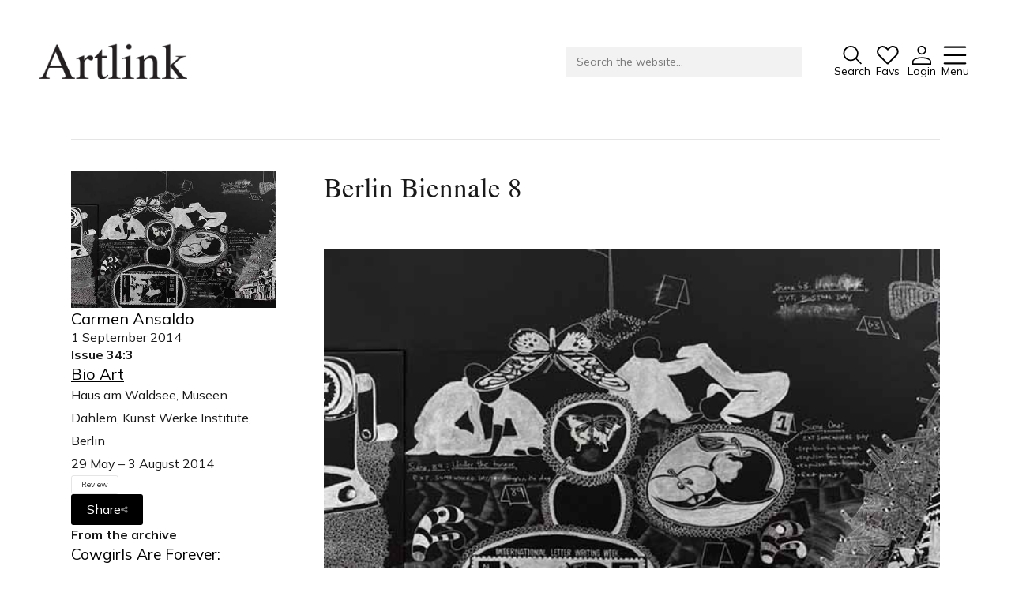

--- FILE ---
content_type: text/html;charset=UTF-8
request_url: https://www.artlink.com.au/articles/4185/berlin-biennale-8/
body_size: 20664
content:


















































<!DOCTYPE html>
<html lang="en">

<head>

<meta charset="utf-8">
<meta name="viewport" content="width=device-width">

<title>Berlin Biennale 8 - Artlink</title>

<link rel="preconnect" href="https://use.fontawesome.com">
<link rel="preconnect" href="https://cdnjs.cloudflare.com">
<link rel="preconnect" href="https://fonts.googleapis.com">
<link rel="preconnect" href="https://fonts.gstatic.com">


<link href="https://cdnjs.cloudflare.com/ajax/libs/font-awesome/6.4.2/css/all.min.css" rel="stylesheet">
<link href="https://fonts.googleapis.com/css2?family=Amiri:ital@0;1&family=Mulish:ital,wght@0,400;0,600;0,700;1,400&display=swap" rel="stylesheet">

<link href="/styles.css?r=1733116383148" rel="stylesheet">

<link rel="shortcut icon" href="/images/favicon.png">
<link rel="icon" type="image/png" href="/images/favicon.png">






<!-- Google tag (gtag.js) -->
<script async src="https://www.googletagmanager.com/gtag/js?id=G-GBLK8R4DEY"></script>
<script>
  window.dataLayer = window.dataLayer || [];
  function gtag(){dataLayer.push(arguments);}
  gtag('js', new Date());

  gtag('config', 'G-GBLK8R4DEY');
</script>

<meta property="og:title"      content="Berlin Biennale 8" /><meta name="twitter:title"    content="Berlin Biennale 8" /><meta property="og:site_name" content="Artlink" /><meta property="og:type"      content="article" /><meta property="og:url"       content="https://www.artlink.com.au/articles/4185/berlin-biennale-8/" /><meta property="og:description" content="" /><meta property="og:image" content="https://www.artlink.com.au/images/articles/cards/4185.jpg" /><meta name="twitter:image:src" content="https://www.artlink.com.au/images/articles/cards/4185.jpg" /></head>

<body
  class="preload"
  style="
    
    --brandbg:#ee2a2c;
    --brandfg:255,255,255;
    
  "
>






<header>
<div class="container">
<div class="flex">

  <div class="logo">
    <a href="/">
      <img src="/images/logo-artlink.png">
    </a>
  </div>
  
  <form action="/search/" method="get" class="flex search-form">

    <div class="search">
      <div class="input">
        
        <input type="text" name="q" value="" placeholder="Search the website...">
        
      </div>
    </div>
    

    <div class="quicklinks">
      
      
      <button type="submit" class="search-button">
        
        <svg width="43" height="43" viewBox="0 0 43 43" fill="none" xmlns="http://www.w3.org/2000/svg">
<path d="M42.3125 40.1031L30.5125 28.3031C33.3481 24.8989 34.7621 20.5326 34.4604 16.1123C34.1587 11.6921 32.1644 7.55842 28.8925 4.57112C25.6206 1.58381 21.323 -0.0270737 16.8937 0.0735695C12.4643 0.174213 8.24427 1.97864 5.11144 5.11147C1.9786 8.2443 0.174182 12.4643 0.0735389 16.8937C-0.0271042 21.323 1.58378 25.6207 4.57109 28.8926C7.55839 32.1645 11.6921 34.1587 16.1123 34.4604C20.5325 34.7621 24.8989 33.3481 28.3031 30.5125L40.1031 42.3125L42.3125 40.1031ZM3.24997 17.3125C3.24997 14.5312 4.07472 11.8124 5.61993 9.49979C7.16513 7.18723 9.3614 5.3848 11.931 4.32044C14.5006 3.25608 17.3281 2.9776 20.0559 3.5202C22.7838 4.06281 25.2895 5.40213 27.2562 7.36881C29.2228 9.33548 30.5622 11.8412 31.1048 14.569C31.6474 17.2969 31.3689 20.1244 30.3045 22.694C29.2402 25.2636 27.4377 27.4598 25.1252 29.005C22.8126 30.5502 20.0938 31.375 17.3125 31.375C13.5841 31.3709 10.0097 29.888 7.37335 27.2516C4.73701 24.6153 3.2541 21.0408 3.24997 17.3125Z" fill="black"/>
</svg>

        <span class="label">Search</span>
      </button>
      
      
        <div class="dropdown icon-dropdown favourites">
          <a href="/favourites/" data-favourite-button>
            
            <div class="image">
              <svg width="44" height="38" viewBox="0 0 44 38" fill="none" xmlns="http://www.w3.org/2000/svg">
<path d="M21.8752 37.1486C21.4644 37.1523 21.0571 37.0728 20.6779 36.9151C20.2986 36.7573 19.9551 36.5245 19.6681 36.2306L3.43766 20.0002C2.31113 18.8766 1.4256 17.5351 0.835222 16.0577C0.244848 14.5802 -0.0379609 12.9978 0.00408646 11.4074C0.0461339 9.81687 0.412154 8.25167 1.07977 6.80747C1.74738 5.36327 2.70255 4.07042 3.88688 3.00798C5.02344 1.98685 6.35576 1.20749 7.80288 0.717287C9.25 0.22708 10.7817 0.0362552 12.3048 0.156413C15.3669 0.355331 18.2502 1.66844 20.4103 3.84782L21.8752 5.29313L23.7502 3.43766C24.8737 2.31113 26.2152 1.4256 27.6927 0.835223C29.1701 0.244849 30.7525 -0.0379609 32.343 0.00408645C33.9335 0.0461338 35.4987 0.412155 36.9429 1.07977C38.3871 1.74738 39.6799 2.70255 40.7424 3.88688C41.7635 5.02344 42.5428 6.35576 43.033 7.80288C43.5232 9.25 43.7141 10.7817 43.5939 12.3049C43.395 15.3669 42.0819 18.2502 39.9025 20.4103L24.0822 36.2306C23.7952 36.5245 23.4517 36.7573 23.0725 36.9151C22.6932 37.0728 22.2859 37.1523 21.8752 37.1486ZM11.5236 3.26188C9.48557 3.24132 7.51121 3.97128 5.97673 5.31266C5.10683 6.09293 4.4052 7.04242 3.91474 8.10308C3.42428 9.16373 3.15529 10.3133 3.12422 11.4814C3.09314 12.6496 3.30063 13.8118 3.734 14.897C4.16737 15.9823 4.81752 16.9677 5.64469 17.7931L22.9884 35.1369L21.8752 34.0236L37.6955 18.2033C41.1134 14.8048 41.4259 9.31657 38.4377 5.97673C37.6574 5.10683 36.7079 4.4052 35.6472 3.91474C34.5866 3.42428 33.4371 3.15529 32.2689 3.12422C31.1008 3.09314 29.9385 3.30063 28.8533 3.734C27.7681 4.16737 26.7826 4.81752 25.9572 5.64469L22.9884 8.61344C22.6922 8.90685 22.2921 9.07145 21.8752 9.07145C21.4582 9.07145 21.0581 8.90685 20.7619 8.61344L18.2033 6.05485C17.328 5.17323 16.2876 4.47277 15.1414 3.99353C13.9953 3.5143 12.7659 3.26567 11.5236 3.26188Z" fill="black"/>
</svg>

              <span class="badge">0</span>
            </div>
            <span class="label">Favs</span>
          </a>
          
        </div>
      
      <div class="dropdown icon-dropdown">
        <a href="/login/">
          
          <svg width="42" height="42" viewBox="0 0 42 42" fill="none" xmlns="http://www.w3.org/2000/svg">
<path d="M20.9375 25.125C32.495 25.125 41.875 29.5079 41.875 34.8958V41.875H0V34.8958C0 29.5079 9.38 25.125 20.9375 25.125ZM39.0833 34.8958C39.0833 31.0433 30.9596 27.9167 20.9375 27.9167C10.9154 27.9167 2.79167 31.0433 2.79167 34.8958V39.0833H39.0833V34.8958ZM20.9375 0C23.5289 0 26.0141 1.02942 27.8465 2.86181C29.6789 4.6942 30.7083 7.17945 30.7083 9.77083C30.7083 12.3622 29.6789 14.8475 27.8465 16.6799C26.0141 18.5122 23.5289 19.5417 20.9375 19.5417C18.3461 19.5417 15.8609 18.5122 14.0285 16.6799C12.1961 14.8475 11.1667 12.3622 11.1667 9.77083C11.1667 7.17945 12.1961 4.6942 14.0285 2.86181C15.8609 1.02942 18.3461 0 20.9375 0ZM20.9375 2.79167C19.0865 2.79167 17.3113 3.52697 16.0025 4.83582C14.6936 6.14466 13.9583 7.91984 13.9583 9.77083C13.9583 11.6218 14.6936 13.397 16.0025 14.7058C17.3113 16.0147 19.0865 16.75 20.9375 16.75C22.7885 16.75 24.5637 16.0147 25.8725 14.7058C27.1814 13.397 27.9167 11.6218 27.9167 9.77083C27.9167 7.91984 27.1814 6.14466 25.8725 4.83582C24.5637 3.52697 22.7885 2.79167 20.9375 2.79167Z" fill="black"/>
</svg>

          <span class="label">Login</span>
        </a>
        
      </div>
      
      <a href="#" class="burger">
        
        <svg width="42" height="34" viewBox="0 0 42 34" fill="none" xmlns="http://www.w3.org/2000/svg">
<path d="M2.25 2.41667H39.75M2.25 17H39.75M2.25 31.5833H39.75" stroke="black" stroke-width="3.125" stroke-linecap="round" stroke-linejoin="round"/>
</svg>

        <span class="label">Menu</span>
      </a>
      
    </div>
  
  </form>
  
</div>
    
  
  <nav>
  <div class="upper">
  <div class="container">

    <div class="top">

      <a href="/" class="nav-logo">
        <img src="/images/logo-artlink.png">
      </a>

      <a href="#" class="close">
        
        <svg width="38" height="38" viewBox="0 0 38 38" fill="none" xmlns="http://www.w3.org/2000/svg">
<path d="M0.879883 0.880005L36.3599 36.36" stroke="#231F20" stroke-width="2.5" stroke-miterlimit="10"/>
<path d="M36.3599 0.880005L0.879883 36.36" stroke="#231F20" stroke-width="2.5" stroke-miterlimit="10"/>
</svg>
        <span class="label">Close</span>
      </a>
  
    </div>

    <div class="subtitle">
      Connecting contemporary art, ideas and people.
    </div>

    
    

    <div class="inner">

      
      <ul><li class="">
      
      <a
        href="/issues/current/"
        
      >
        Current Issue
      </a>

    </li><li class="">
      
      <a
        href="/reviews/"
        
      >
        Reviews
      </a>

    </li><li class="">
      
      <a
        href="/archive/"
        
      >
        Archive
      </a>

    </li><li class="">
      
      <a
        href="/tributes/"
        
      >
        Tributes
      </a>

    </li><li class="">
      
      <a
        href="/extras/"
        
      >
        Extras
      </a>

    </li></ul>

      
      <ul><li class="">
      
      <a
        href="https://shop.artlink.com.au"
        
      >
        Shop / Subscribe
      </a>

    </li><li class="">
      
      <a
        href="/subscribe/artlink-news/"
        
      >
        Join Mailing List
      </a>

    </li><li class="">
      
      <a
        href="/issues/stockists/"
        
      >
        Stockists
      </a>

    </li><li class="">
      
      <a
        href="/issues/future/"
        
      >
        Future Issues
      </a>

    </li><li class="">
      
      <a
        href="/about/writers-guidelines/"
        
      >
        Opportunities
      </a>

    </li></ul>

      
      

      <div class="ideas">
        
      </div>

      
      <div class="">

        <ul><li class="">
      
      <a
        href="/about/"
        
      >
        About
      </a>

    </li><li class="">
      
      <a
        href="/issues/advertise/online/"
        
      >
        Advertising
      </a>

    </li><li class="">
      
      <a
        href="/support/donate/"
        
      >
        Donate
      </a>

    </li><li class="">
      
      <a
        href="/contact/"
        
      >
        Contact
      </a>

    </li><li class="">
      
      <a
        href="/search/"
        
      >
        Search
      </a>

    </li></ul>

        

      

      <ul class="special-links show-mobile">
        <li><a href="/login/">Log in</a></li>
        <li><a href="/favourites/">Favourites</a></li>
      </ul>

      

      <div class="social">
        
          <a href="https://www.facebook.com/artlinkmagazine" target="_blank"><svg width="42" height="42" viewBox="0 0 42 42" fill="none" xmlns="http://www.w3.org/2000/svg">
<path d="M22.9167 37.3708C27.1193 36.8361 30.9607 34.7211 33.66 31.4558C36.3593 28.1905 37.714 24.0199 37.4487 19.7916C37.1834 15.5634 35.3181 11.5948 32.2318 8.69246C29.1455 5.79015 25.0699 4.17192 20.8333 4.16667C16.5916 4.16351 12.5082 5.77779 9.41529 8.68058C6.32235 11.5834 4.45258 15.5562 4.18696 19.7897C3.92135 24.0231 5.27987 28.1985 7.98572 31.4651C10.6916 34.7318 14.5411 36.8438 18.75 37.3708V25H14.5833V20.8333H18.75V17.3875C18.75 14.6021 19.0417 13.5917 19.5833 12.5729C20.1169 11.565 20.9416 10.741 21.95 10.2083C22.7458 9.78125 23.7354 9.525 25.4646 9.41458C26.15 9.37083 27.0375 9.425 28.1271 9.58125V13.5396H27.0833C25.1729 13.5396 24.3833 13.6292 23.9125 13.8812C23.6316 14.0257 23.4028 14.2545 23.2583 14.5354C23.0083 15.0063 22.9167 15.4729 22.9167 17.3854V20.8333H28.125L27.0833 25H22.9167V37.3708ZM20.8333 41.6667C9.32708 41.6667 0 32.3396 0 20.8333C0 9.32708 9.32708 0 20.8333 0C32.3396 0 41.6667 9.32708 41.6667 20.8333C41.6667 32.3396 32.3396 41.6667 20.8333 41.6667Z" fill="black"/>
</svg>
</a>
        
        
        
          <a href="https://au.linkedin.com/company/artlinkmagazine" target="_blank"><svg width="40" height="40" viewBox="0 0 40 40" fill="none" xmlns="http://www.w3.org/2000/svg">
<path d="M14.4062 10.1562C14.4062 10.6198 14.2688 11.0729 14.0113 11.4584C13.7537 11.8438 13.3877 12.1442 12.9594 12.3216C12.5311 12.499 12.0599 12.5454 11.6053 12.455C11.1506 12.3645 10.733 12.1413 10.4052 11.8135C10.0774 11.4858 9.85422 11.0681 9.76378 10.6135C9.67335 10.1589 9.71976 9.6876 9.89716 9.25934C10.0745 8.83107 10.375 8.46503 10.7604 8.20749C11.1458 7.94996 11.599 7.8125 12.0625 7.8125C12.6841 7.8125 13.2802 8.05943 13.7198 8.49897C14.1593 8.93851 14.4062 9.53465 14.4062 10.1562ZM39.4062 3.125V35.9375C39.4062 36.7663 39.077 37.5612 38.491 38.1472C37.9049 38.7333 37.1101 39.0625 36.2812 39.0625H3.46875C2.63995 39.0625 1.84509 38.7333 1.25904 38.1472C0.67299 37.5612 0.34375 36.7663 0.34375 35.9375V3.125C0.34375 2.2962 0.67299 1.50134 1.25904 0.915291C1.84509 0.32924 2.63995 0 3.46875 0H36.2812C37.1101 0 37.9049 0.32924 38.491 0.915291C39.077 1.50134 39.4062 2.2962 39.4062 3.125ZM36.2812 35.9375V3.125H3.46875V35.9375H36.2812ZM12.0625 14.8438C11.6481 14.8438 11.2507 15.0084 10.9576 15.3014C10.6646 15.5944 10.5 15.9918 10.5 16.4062V28.9062C10.5 29.3207 10.6646 29.7181 10.9576 30.0111C11.2507 30.3041 11.6481 30.4688 12.0625 30.4688C12.4769 30.4688 12.8743 30.3041 13.1674 30.0111C13.4604 29.7181 13.625 29.3207 13.625 28.9062V16.4062C13.625 15.9918 13.4604 15.5944 13.1674 15.3014C12.8743 15.0084 12.4769 14.8438 12.0625 14.8438ZM23.7812 14.8438C22.3746 14.8437 21.0003 15.2655 19.8359 16.0547C19.7505 15.6798 19.5298 15.3495 19.2161 15.1271C18.9024 14.9048 18.5177 14.8059 18.1356 14.8494C17.7536 14.8929 17.401 15.0758 17.1453 15.363C16.8897 15.6503 16.7489 16.0217 16.75 16.4062V28.9062C16.75 29.3207 16.9146 29.7181 17.2076 30.0111C17.5007 30.3041 17.8981 30.4688 18.3125 30.4688C18.7269 30.4688 19.1243 30.3041 19.4174 30.0111C19.7104 29.7181 19.875 29.3207 19.875 28.9062V21.875C19.875 20.839 20.2866 19.8454 21.0191 19.1129C21.7517 18.3803 22.7452 17.9688 23.7812 17.9688C24.8173 17.9688 25.8108 18.3803 26.5434 19.1129C27.2759 19.8454 27.6875 20.839 27.6875 21.875V28.9062C27.6875 29.3207 27.8521 29.7181 28.1451 30.0111C28.4382 30.3041 28.8356 30.4688 29.25 30.4688C29.6644 30.4688 30.0618 30.3041 30.3549 30.0111C30.6479 29.7181 30.8125 29.3207 30.8125 28.9062V21.875C30.8125 20.0102 30.0717 18.2218 28.7531 16.9032C27.4345 15.5845 25.6461 14.8438 23.7812 14.8438Z" fill="black"/>
</svg>
</a>
        
        
          <a href="https://instagram.com/artlink_magazine" target="_blank"><svg width="40" height="39" viewBox="0 0 40 39" fill="none" xmlns="http://www.w3.org/2000/svg">
<path fill-rule="evenodd" clip-rule="evenodd" d="M20.0833 10.5C17.7626 10.5 15.537 11.4219 13.8961 13.0628C12.2551 14.7038 11.3333 16.9294 11.3333 19.25C11.3333 21.5706 12.2551 23.7962 13.8961 25.4372C15.537 27.0781 17.7626 28 20.0833 28C22.4039 28 24.6295 27.0781 26.2704 25.4372C27.9114 23.7962 28.8333 21.5706 28.8333 19.25C28.8333 16.9294 27.9114 14.7038 26.2704 13.0628C24.6295 11.4219 22.4039 10.5 20.0833 10.5ZM14.8333 19.25C14.8333 20.6424 15.3864 21.9777 16.3709 22.9623C17.3555 23.9469 18.6909 24.5 20.0833 24.5C21.4756 24.5 22.811 23.9469 23.7956 22.9623C24.7801 21.9777 25.3333 20.6424 25.3333 19.25C25.3333 17.8576 24.7801 16.5223 23.7956 15.5377C22.811 14.5531 21.4756 14 20.0833 14C18.6909 14 17.3555 14.5531 16.3709 15.5377C15.3864 16.5223 14.8333 17.8576 14.8333 19.25Z" fill="white"/>
<path d="M30.5833 7C30.1191 7 29.674 7.18437 29.3458 7.51256C29.0176 7.84075 28.8333 8.28587 28.8333 8.75C28.8333 9.21413 29.0176 9.65925 29.3458 9.98744C29.674 10.3156 30.1191 10.5 30.5833 10.5C31.0474 10.5 31.4925 10.3156 31.8207 9.98744C32.1489 9.65925 32.3333 9.21413 32.3333 8.75C32.3333 8.28587 32.1489 7.84075 31.8207 7.51256C31.4925 7.18437 31.0474 7 30.5833 7Z" fill="white"/>
<path fill-rule="evenodd" clip-rule="evenodd" d="M7.83325 0C5.97674 0 4.19626 0.737498 2.8835 2.05025C1.57075 3.36301 0.833252 5.14348 0.833252 7V31.5C0.833252 33.3565 1.57075 35.137 2.8835 36.4497C4.19626 37.7625 5.97674 38.5 7.83325 38.5H32.3333C34.1898 38.5 35.9702 37.7625 37.283 36.4497C38.5958 35.137 39.3333 33.3565 39.3333 31.5V7C39.3333 5.14348 38.5958 3.36301 37.283 2.05025C35.9702 0.737498 34.1898 0 32.3333 0H7.83325ZM32.3333 3.5H7.83325C6.90499 3.5 6.01476 3.86875 5.35838 4.52513C4.702 5.1815 4.33325 6.07174 4.33325 7V31.5C4.33325 32.4283 4.702 33.3185 5.35838 33.9749C6.01476 34.6312 6.90499 35 7.83325 35H32.3333C33.2615 35 34.1517 34.6312 34.8081 33.9749C35.4645 33.3185 35.8333 32.4283 35.8333 31.5V7C35.8333 6.07174 35.4645 5.1815 34.8081 4.52513C34.1517 3.86875 33.2615 3.5 32.3333 3.5Z" fill="white"/>
</svg>
</a>
        
        
          <a href="https://spoti.fi/3XI4ZqW" target="_blank"><svg width="42" height="41" viewBox="0 0 42 41" fill="none" xmlns="http://www.w3.org/2000/svg">
<path d="M21.2188 0C17.2013 0 13.2741 1.19131 9.93374 3.42327C6.59337 5.65524 3.98986 8.82762 2.45246 12.5392C0.915051 16.2509 0.512796 20.335 1.29656 24.2753C2.08032 28.2155 4.0149 31.8349 6.85565 34.6756C9.69641 37.5164 13.3157 39.4509 17.256 40.2347C21.1962 41.0185 25.2804 40.6162 28.992 39.0788C32.7036 37.5414 35.876 34.9379 38.108 31.5975C40.34 28.2571 41.5313 24.3299 41.5313 20.3125C41.5261 14.9269 39.3844 9.76332 35.5762 5.9551C31.7679 2.14689 26.6044 0.00517103 21.2188 0ZM21.2188 37.5C17.8194 37.5 14.4964 36.492 11.6699 34.6034C8.84343 32.7148 6.64046 30.0305 5.33958 26.8899C4.0387 23.7493 3.69833 20.2934 4.36151 16.9594C5.02469 13.6253 6.66165 10.5628 9.06536 8.1591C11.4691 5.75539 14.5316 4.11844 17.8656 3.45525C21.1997 2.79207 24.6555 3.13244 27.7961 4.43332C30.9367 5.7342 33.6211 7.93717 35.5096 10.7636C37.3982 13.5901 38.4063 16.9131 38.4063 20.3125C38.4011 24.8693 36.5886 29.238 33.3664 32.4602C30.1443 35.6824 25.7756 37.4948 21.2188 37.5ZM32.5859 17.1875C32.4932 17.3716 32.3644 17.5352 32.2074 17.6687C32.0503 17.8022 31.8681 17.9029 31.6714 17.9648C31.4748 18.0267 31.2678 18.0486 31.0625 18.0291C30.8573 18.0097 30.6581 17.9493 30.4766 17.8516C27.6032 16.3855 24.4227 15.6228 21.1969 15.6262C17.9711 15.6296 14.7922 16.399 11.9219 17.8711C11.6984 17.9863 11.4507 18.0465 11.1992 18.0469C10.8507 18.0431 10.5135 17.923 10.2411 17.7056C9.96872 17.4881 9.77687 17.1858 9.69604 16.8468C9.61521 16.5078 9.65006 16.1515 9.79502 15.8345C9.93999 15.5176 10.1868 15.2582 10.4961 15.0977C13.8058 13.3931 17.4741 12.5022 21.1969 12.4989C24.9196 12.4955 28.5896 13.3797 31.9024 15.0781C32.0862 15.1712 32.2499 15.2997 32.3839 15.4563C32.5179 15.6129 32.6196 15.7945 32.6832 15.9905C32.7467 16.1866 32.7708 16.3933 32.7541 16.5987C32.7375 16.8042 32.6803 17.0043 32.5859 17.1875ZM29.6953 22.7148C29.6022 22.8987 29.4737 23.0624 29.3171 23.1964C29.1605 23.3304 28.979 23.4321 28.7829 23.4957C28.5868 23.5592 28.3801 23.5833 28.1747 23.5666C27.9693 23.5499 27.7692 23.4928 27.5859 23.3984C25.6064 22.3931 23.417 21.8708 21.1969 21.8742C18.9767 21.8776 16.7889 22.4066 14.8125 23.418C14.5952 23.5309 14.3543 23.5911 14.1094 23.5938C13.7521 23.6035 13.4022 23.4905 13.1181 23.2735C12.834 23.0565 12.633 22.7487 12.5484 22.4014C12.4639 22.0541 12.501 21.6883 12.6535 21.365C12.8061 21.0417 13.0649 20.7805 13.3867 20.625C15.8064 19.392 18.4835 18.7492 21.1992 18.7492C23.9149 18.7492 26.5921 19.392 29.0117 20.625C29.378 20.813 29.6553 21.138 29.7833 21.5293C29.9113 21.9207 29.8797 22.3467 29.6953 22.7148ZM26.8047 28.2617C26.6129 28.6294 26.2843 28.9071 25.8898 29.0349C25.4953 29.1628 25.0664 29.1306 24.6953 28.9453C23.6093 28.4022 22.4111 28.1211 21.1969 28.1245C19.9827 28.1279 18.7861 28.4157 17.7031 28.9648C17.4814 29.0628 17.2424 29.1159 17 29.1211C16.6515 29.1174 16.3142 28.9972 16.0419 28.7798C15.7695 28.5623 15.5776 28.2601 15.4968 27.921C15.416 27.582 15.4508 27.2257 15.5958 26.9088C15.7408 26.5918 15.9875 26.3324 16.2969 26.1719C17.8208 25.395 19.5082 24.9932 21.2188 25C22.9139 24.9984 24.586 25.3931 26.1016 26.1523C26.2871 26.2437 26.4527 26.371 26.5887 26.5268C26.7247 26.6826 26.8285 26.8639 26.8939 27.0601C26.9593 27.2563 26.9851 27.4636 26.9698 27.6699C26.9545 27.8761 26.8983 28.0773 26.8047 28.2617Z" fill="black"/>
</svg>
</a>
        
      </div>
      <div class="contact">
        <p>
          Tarntanya / Adelaide<br>
          PO Box 182<br>
          FULLARTON SA 5063
        </p>
        <p>
          <a href="/terms-and-conditions/">Terms & Conditions</a>
          <a href="/privacy-policy/">Privacy Policy</a>
        </p>
      </div>
    

      </div>

    </div>
    
  </div>
  </div>
  </nav>
  
</div>
</header>

<script>
(function(){

  var burgerLink = document.querySelector('header .burger');
  var body = document.querySelector('body');
  var nav = document.querySelector('nav');

  var closeLink = nav.querySelector('.close');

  burgerLink.addEventListener( 'click', function( burgerLink ){

    event.preventDefault();

    body.classList.add('noscroll');
    nav.classList.add('visible');

    return false;

  });

  closeLink.addEventListener( 'click', function( event ){
    event.preventDefault();
    body.classList.remove('noscroll');
    nav.classList.remove('visible');
  });

})();
</script>

<main>

















  
  
  
  

  

  
  

  





















  
  
  
  
  
  
  
      
  
  
  
      
      
  

  

  
  






















<div class="container">
<div class="article landscape no-hero">




    

  


<aside>

  
  
    <img src="/images/articles/cards/4185.jpg" class="cardimage">
  

  
  
    
  
  

    <div class="authordate">
      <div class="author">

  
  

  
  
  

  
    
  

  

      
        
        
          
            <a href="/contributors/2973/carmen-ansaldo/">
          
          Carmen Ansaldo
          
            </a>
          
        
        
      

    </div>
      <div class="articledate">1 September 2014</div>
    </div>

    
      
      <div class="issuenumbername">
        <div class="issuenumber">
          Issue 34:3
        </div>
        <a href="/issues/3430/bio-art/" class="issuename">
          Bio Art
          
        </a>
      </div>

    

    

  
      
      <div class="context">
        Haus am Waldsee, Museen Dahlem, Kunst Werke Institute, Berlin<br />
29 May &ndash; 3 August 2014
      </div>

    

    
    <div class="ideas-block">

      
        <div class="ideas">
          <a href="/search/?type=articles&catid=9" class="idea idea-type">Review</a>
        </div>
      

      
      

    </div>

    
    

    <div class="social-share">
      <a href="#" class="button">Share<i class="fa fa-share-nodes"></i></a>
      
    </div>

    <script>
    (function(){
      
      document.querySelector('.social-share .button').addEventListener('click', function(event){

        event.preventDefault();

        if( navigator.share ){
          navigator.share({
            title: 'Berlin Biennale 8',
            text: 'Berlin Biennale 8',
            url: 'https://www.artlink.com.au/articles/4185/berlin-biennale-8/'
          });
        }

      });

    })();
    </script>

  

  


  

  
  

  

    

    

    

    

  
  
  

    <strong>From the archive</strong>

    <div class="related">
      
        <a href="/articles/6177/" class="item">Cowgirls Are Forever: Merinda Davies | The Show</a>
      
        <a href="/articles/6162/" class="item">Aichi Triennale 2025: a time between ashes and roses</a>
      
        <a href="/articles/6161/" class="item">Pat Hoffie: I have loved/I love/I will love</a>
      
        <a href="/articles/6160/" class="item">The narrative urge in Western Desert visuality: Wangka Walytja and Doris Bush Nungarrayi</a>
      
    </div>

  

  

  
  

    <div class="ads">
      
        

  

  

  

  
  
    
  

  
    
  

  
      
        <a href="https://www.perks.com.au/" target="_blank" class="item card cardpromo">
      
        <img src="/promoimage/186/" alt="Perks" />
      
        </a>
      
    
      
        

  

  

  

  
  
    
  

  
    
  

  
      
        <a href="https://theriddoch.com.au/exhibitions/current/" target="_blank" class="item card cardpromo">
      
        <img src="/promoimage/109/" alt="Riddoch" />
      
        </a>
      
    
      
        

  

  

  

  
  
    
  

  
    
  

  
      
        <a href="https://sheila.org.au/" target="_blank" class="item card cardpromo">
      
        <img src="/promoimage/196/" alt="Sheila Foundation" />
      
        </a>
      
    
      
        

  
    
      
        

  
    
      
    </div>

  

</aside>


<article class="review">

  
    

  
    <section class="title-and-context">

      <h1>Berlin Biennale 8</h1>

      

    </section>
  


  

  
    


  
  
  
  

  

  

  
  

  
  

    
    
    
    

  

  
  

  

  
  

    

    

    

  

  

  

  

  

      

        
          
          <section class="article-text">
            <figure class="image"><img alt="" height="400" src="/uploads/articles/82(1).jpg" width="600" />
<figcaption><strong>Kemang Wa Lehulere </strong><em>The grave step</em> 2014, detail of installation. &copy; 8th Berlin Biennale for Contemporary Art.&nbsp;</figcaption>
</figure>

<p>In Germany, the Berlin Biennale is second only to dOCUMENTA in size and cultural importance, but true to the capital&#39;s &ldquo;poor-but-sexy&rdquo; image, it has always existed on a fraction of dOCUMENTA&rsquo;s budget. Despite this limitation, 52 artists were invited to participate in Berlin Biennale 8, the majority producing commissioned work specifically for the event. Conceptually, the Berlin Biennale carries no requirement to pursue a prescribed theme, and curators are constrained only by the exhibition&rsquo;s time frame (84 days) and the expectation that the event will respond to some aspect of the city.</p>

<p>This time the curatorial challenge was assigned to Juan A. Gait&aacute;n a Berlin-based Canadian-Colombian who previously established himself on the international art scene as the curator of the Witte de With Center for Contemporary Art in Rotterdam. Additional to these formal specifications, Gait&aacute;n and his curatorial team of Tarek Atoui, Natasha Ginwala, Catalina Lozano, Mariana Mungu&iacute;a, Olaf Nicolai and Danh Vo also faced the unspoken challenge of avoiding a repeat of the disaster that was Artur Zmijewski&rsquo;s Biennale 7, which was ruthlessly panned by the art press and mainstream media alike.</p>

<p>The consensus was that Zmijewski and his team presented an exhibition far too literal in its response to an overtly political theme, resulting in a tangled presentation of contemporary art and DIY/protest culture that dealt adequately with neither. It was clear that Gait&aacute;n was intent on dramatically shifting the focus of this installment, declaring in his curatorial statement that &ldquo;political expediency is not art&rsquo;s purpose; art aims to generate a counter-image that is able to distinguish truth from power.&rdquo;</p>

<p>Gait&aacute;n outlined his conceptual structure for this installment in the Biennale&rsquo;s mission statement:&nbsp;<em>&ldquo;The research for the 8th Berlin Biennale was structured along three speculative approaches toward the city of Berlin: its relationship to the built environment, its relationship to citizenship, and its relationship to labor. Another focus lies on ways in which 18th and 19th-century Berlin is contemplated within our current cultural landscape.&rdquo;</em></p>

<figure class="image"><img alt="" height="534" src="/uploads/articles/6(1).png" width="830" />
<figcaption><strong>Judy Radul</strong> <em>Look. Look Away. Look Back</em>. 2014, custom camera control system, live cameras, prerecorded video (shot on location in the South Sea collection of the Ethnologisches Museum, Staatliche Museen zu Berlin); video monitors; display cases; objects, dimensions variable, installation view. Courtesy Judy Radul; Catriona Jeffries Gallery, Vancouver. Photo: Anders Sune Berg.&nbsp;</figcaption>
</figure>

<p>For this reason, Gait&aacute;n allowed works to generate their own politics and shifted his curatorial focus to considerations arising from the socio-political context surrounding the cultural institutions these works were displayed within. The decision to utilise Berlin&rsquo;s preexisting cultural institutions, and specifically the Museen Dahlem as the Biennale&rsquo;s main exhibition site, meant a break with the curatorial tradition of sourcing a disused or derelict building for this purpose, as Gait&aacute;n believes that such industrial spaces &ldquo;no longer reflected the reality of the city&rsquo;.</p>

<p>The Museen Dahlem was chosen specifically to draw public attention to the impending transferral of its collection to the Humbolt-Forum in the centre of the city particularly in light of the decision to have the Forum executed in a 19th-century Prussian architectural style in order to cohere with the more traditional buildings in the area. The Haus Am Waldsee, a two storey villa in Zehlendorf, provided a small and picturesque venue complete with a private canal in close proximity to the Museen. The KW Institute in Mitte, known since the early 1990s as one of the most significant contemporary art institutions in Berlin, was the historic hub of previous Berlin Biennales. Despite Gait&aacute;n&rsquo;s decision to break with this tradition, the KW Institute housed works from 19 artists over four floors.</p>

<p>The 52 artists of Berlin Biennale 8 were of an exceptionally high quality and the strong representation of both young and women artists was both noted and welcome. Artists from 20 countries were represented. Many works were of small scale and there was an obvious move away from an over-reliance on projection art or background-text heavy conceptual pieces. Of special note were the mixed-media sculptural installation of Leonor Antunes, the small printed books of text and images by Mariam Suhail, the mixed media installation by Tacita Dean, videos by Shahryar Nashat, the poetry installation of Saadane Afif, and the carved plaster copies of ancient Meso-American artifacts by Mariana Castillo Deball.</p>

<p>There was sadness in seeing the 30 <em>Notepad Drawings</em> from the early 1990s by Gordon Bennett, who died in Australia just five days after the Biennale opened. This series of sketches, scattered amongst the ethnological collections at the Museen Dahlem, rendered in the colours of the Indigenous flag and depicting instances of casual racism and institutionalised violence within white Australian culture, retain the conviction that materialised them 20 odd years ago.</p>

<p>Other artists exhibited works that responded to the construct of the cultural institution more immediately, the most notable being Canadian artist Judy Radul&rsquo;s <em>Look. Look Away. Look Back</em> (2014). In this installation, the artist utilised the display cabinets of the South Seas collection in the Museen Dahlem, displaying a sparse collection of seemingly random objects. The cases were constantly monitored by cameras projecting their footage onto screens located within the KW Institute. KW also filmed footage of viewers experiencing the work, which was simultaneously displayed on screens within the Museen site.</p>

<p>Looking at the screens and the combination of interchangeable sites and the visitors navigating them left the viewer confused. Such disorientation mimics the anthropological mish-mash that has historically characterised Wunderkammer installations of ethnographic objects by Western cultural institutions. Olaf Nicolai&rsquo;s <em>Szondi/Eden</em> (2014) sourced content from other sites around Berlin such as four street lights from a Lichtenberg shopping mall currently awaiting demolition. These lights were installed complete with the exact tile patterning of the mall within the foyer of the Museen Dahlem, highlighting the city&rsquo;s tentative yet rapidly developing relationship with consumerism and gentrification.</p>

<p>It is rare to see a Biennale that showcases such an impressive list of works without providing a strong curatorial vision to affirm its impressive selection. The weakness of this relationship left Berlin Biennale 8 in a strange position &ndash; although the diverse works on display were gripping and the artists&rsquo; interests topical, it seemed that the &ldquo;why&rdquo;&nbsp;of this year&rsquo;s Biennale had not been answered. But due to the strength of the art and the venues selected, to dismiss Berlin Biennale 8 as having no curatorial concept (as some critics did) would be rash. Rather, Gait&aacute;n and his curatorial team made the error of being too ambitious, rather than visionless.</p>

          </section>

        

      

    



  

  
    <section class="tail">
      Carmen Ansaldo is a freelance writer and activist based in Darwin.
    </section>
  



  
  

    

    
      <p style="margin-top:30px;">
        
          <a href="/articles/4186/inge-king-constellation/" class="button">Next article in this issue<i class="fa fa-arrow-right"></i></a>
        
      </p>
    
    
  




  

</article>

</div>
</div>






  





  <section class="more-articles">
  <div class="container">
    <h2>
      More from this Issue
    </h2>

    <div class="cards cardsrelated">
      
        

  
  
  
  
  
  
  
  
  
  

  

  
    
  

  <div class="card feature ">

        
        
          <div class="favourite"
            data-favourite-link
            data-article-id="4214"
          >
            <i class="fa fa-heart"></i>
          </div>
        

        
        
          
            <a href="/articles/4214/breaking-the-cycle-life-death-and-resurrection-in-the-art-of-svenja-kratz/" class="image">
          
            
            

              

              
                
                
                
                  
                    
                    
                  
                  
                
                <img src="/images/articles/cards/4214.jpg" loading="lazy" alt="1.5" class="cardportraitphoto">
              
            

          
            </a>
          

        

        
        <div class="details">

          
          
            <a href="/articles/4214/breaking-the-cycle-life-death-and-resurrection-in-the-art-of-svenja-kratz/" class="name">
          
            Breaking the cycle: Life, death and resurrection in the art of Svenja Kratz
          
            </a>
          

          
          

          
          

          
          
          
            <div class="author">
              

  
  

  
  
  

  
    
  

  

      
        
        
          
            <a href="/contributors/3347/tara-heffernan/">
          
          Tara Heffernan
          
            </a>
          
        
        
      

    
            </div>

          

          
          

          
          

          
          
          

        </div>

      </div>
      
        

  
  
  
  
  
  
  
  
  
  

  

  
    
  

  <div class="card review ">

        
        
          <div class="favourite"
            data-favourite-link
            data-article-id="4196"
          >
            <i class="fa fa-heart"></i>
          </div>
        

        
        
          
            <a href="/articles/4196/groundrush/" class="image">
          
            
            

              

              
                
                
                
                  
                    
                    
                  
                  
                
                <img src="/images/articles/cards/4196.jpg" loading="lazy" alt="0.75">
              
            

          
            </a>
          

        

        
        <div class="details">

          
          
            <a href="/articles/4196/groundrush/" class="name">
          
            Groundrush
          
            </a>
          

          
          

          
          

          
          
          
            <div class="author">
              

  
  

  
  
  

  
    
  

  

      
        
        
          
            <a href="/contributors/891/kieran-finnane/">
          
          Kieran Finnane
          
            </a>
          
        
        
      

    
            </div>

          

          
          

          
          

          
          
          

        </div>

      </div>
      
        

  
  
  
  
  
  
  
  
  
  

  

  
    
  

  <div class="card feature ">

        
        
          <div class="favourite"
            data-favourite-link
            data-article-id="4213"
          >
            <i class="fa fa-heart"></i>
          </div>
        

        
        
          
            <a href="/articles/4213/the-challenges-of-working-with-bacteria-as-an-artistic-medium/" class="image">
          
            
            

              

              
                
                
                
                  
                    
                    
                  
                  
                
                <img src="/images/articles/cards/4213.jpg" loading="lazy" alt="0.906">
              
            

          
            </a>
          

        

        
        <div class="details">

          
          
            <a href="/articles/4213/the-challenges-of-working-with-bacteria-as-an-artistic-medium/" class="name">
          
            The challenges of working with bacteria as an artistic medium
          
            </a>
          

          
          

          
          

          
          
          
            <div class="author">
              

  
  

  
  
  

  
    
  

  

      
        
        
          
            <a href="/contributors/3346/anna-dumitriu/">
          
          Anna Dumitriu
          
            </a>
          
        
        
      

    
            </div>

          

          
          

          
          

          
          
          

        </div>

      </div>
      
        

  
  
  
  
  
  
  
  
  
  

  

  
    
  

  <div class="card review ">

        
        
          <div class="favourite"
            data-favourite-link
            data-article-id="4200"
          >
            <i class="fa fa-heart"></i>
          </div>
        

        
        
          
            <a href="/articles/4200/worth-its-weight-in-gold/" class="image">
          
            
            

              

              
                
                
                
                  
                    
                    
                  
                  
                
                <img src="/images/articles/cards/4200.jpg" loading="lazy" alt="1.738" class="cardveryportraitphoto">
              
            

          
            </a>
          

        

        
        <div class="details">

          
          
            <a href="/articles/4200/worth-its-weight-in-gold/" class="name">
          
            Worth its Weight in Gold
          
            </a>
          

          
          

          
          

          
          
          
            <div class="author">
              

  
  

  
  
  

  
    
  

  

      
        
        
          
            <a href="/contributors/3007/louise-morrison/">
          
          Louise  Morrison
          
            </a>
          
        
        
      

    
            </div>

          

          
          

          
          

          
          
          

        </div>

      </div>
      
        

  
  
  
  
  
  
  
  
  
  

  

  
    
  

  <div class="card feature ">

        
        
          <div class="favourite"
            data-favourite-link
            data-article-id="4212"
          >
            <i class="fa fa-heart"></i>
          </div>
        

        
        
          
            <a href="/articles/4212/vital-maintenance-tissue-culture-and-art/" class="image">
          
            
            

              

              
                
                
                
                  
                    
                    
                  
                  
                
                <img src="/images/articles/cards/4212.jpg" loading="lazy" alt="1.368" class="cardportraitphoto">
              
            

          
            </a>
          

        

        
        <div class="details">

          
          
            <a href="/articles/4212/vital-maintenance-tissue-culture-and-art/" class="name">
          
            Vital maintenance: Tissue Culture &amp; Art
          
            </a>
          

          
          

          
          

          
          
          
            <div class="author">
              

  
  

  
  
  

  
    
  

  

      
        
        
          
            <a href="/contributors/3345/jennifer-johung/">
          
          Jennifer Johung
          
            </a>
          
        
        
      

    
            </div>

          

          
          

          
          

          
          
          

        </div>

      </div>
      
        

  
  
  
  
  
  
  
  
  
  

  

  
    
  

  <div class="card book-review ">

        
        
          <div class="favourite"
            data-favourite-link
            data-article-id="4191"
          >
            <i class="fa fa-heart"></i>
          </div>
        

        
        
          
            <a href="/articles/4191/australian-art-a-history/" class="image">
          
            
            

              

              
                
                
                
                  
                    
                    
                  
                  
                
                <img src="/images/articles/cards/4191.jpg" loading="lazy" alt="1.208" class="cardportraitphoto">
              
            

          
            </a>
          

        

        
        <div class="details">

          
          
            <a href="/articles/4191/australian-art-a-history/" class="name">
          
            Australian Art: A History
          
            </a>
          

          
          

          
          

          
          
          
            <div class="author">
              

  
  

  
  
  

  
    
  

  

      
        
        
          
            <a href="/contributors/114/joanna-mendelssohn/">
          
          Joanna Mendelssohn
          
            </a>
          
        
        
      

    
            </div>

          

          
          

          
          

          
          
          

        </div>

      </div>
      
        

  
  
  
  
  
  
  
  
  
  

  

  
    
  

  <div class="card feature ">

        
        
          <div class="favourite"
            data-favourite-link
            data-article-id="4219"
          >
            <i class="fa fa-heart"></i>
          </div>
        

        
        
          
            <a href="/articles/4219/thingworld-in-beijing-a-world-of-machines-that-think-and-watch/" class="image">
          
            
            

              

              
                
                
                
                  
                    
                    
                  
                  
                
                <img src="/images/articles/cards/4219.jpg" loading="lazy" alt="1.386" class="cardportraitphoto">
              
            

          
            </a>
          

        

        
        <div class="details">

          
          
            <a href="/articles/4219/thingworld-in-beijing-a-world-of-machines-that-think-and-watch/" class="name">
          
            Thingworld in Beijing: A world of machines that think and watch
          
            </a>
          

          
          

          
          

          
          
          
            <div class="author">
              

  
  

  
  
  

  
    
  

  

      
        
        
          
            <a href="/contributors/269/stephanie-britton/">
          
          Stephanie Britton
          
            </a>
          
        
        
      

    
            </div>

          

          
          

          
          

          
          
          

        </div>

      </div>
      
        

  
  
  
  
  
  
  
  
  
  

  

  
    
  

  <div class="card book-review ">

        
        
          <div class="favourite"
            data-favourite-link
            data-article-id="4192"
          >
            <i class="fa fa-heart"></i>
          </div>
        

        
        
          
            <a href="/articles/4192/get-a-life-an-autobiographical-anthology-of-theories/" class="image">
          
            
            

              

              
                
                
                
                  
                    
                    
                  
                  
                
                <img src="/images/articles/cards/4192.jpg" loading="lazy" alt="1.334" class="cardportraitphoto">
              
            

          
            </a>
          

        

        
        <div class="details">

          
          
            <a href="/articles/4192/get-a-life-an-autobiographical-anthology-of-theories/" class="name">
          
            Get a Life: An Autobiographical Anthology of Theories
          
            </a>
          

          
          

          
          

          
          
          
            <div class="author">
              

  
  

  
  
  

  
    
  

  

      
        
        
          
            <a href="/contributors/3334/jim-hamlyn/">
          
          Jim Hamlyn
          
            </a>
          
        
        
      

    
            </div>

          

          
          

          
          

          
          
          

        </div>

      </div>
      
        

  
  
  
  
  
  
  
  
  
  

  

  
    
  

  <div class="card tribute ">

        
        
          <div class="favourite"
            data-favourite-link
            data-article-id="4190"
          >
            <i class="fa fa-heart"></i>
          </div>
        

        
        
          
            <a href="/articles/4190/out-of-darkness/" class="image">
          
            
            

              

              
                
                
                
                  
                    
                    
                  
                  
                
                <img src="/images/articles/cards/4190.jpg" loading="lazy" alt="0.825">
              
            

          
            </a>
          

        

        
        <div class="details">

          
          
            <a href="/articles/4190/out-of-darkness/" class="name">
          
            Out of darkness
          
            </a>
          

          
          

          
          

          
          
          
            <div class="author">
              

  
  

  
  
  

  
    
  

  

      
        
        
          
            <a href="/contributors/3111/una-rey/">
          
          Una Rey
          
            </a>
          
        
        
      
        
          and
        
        
          
            <a href="/contributors/3370/lisa-slade/">
          
          Lisa  Slade
          
            </a>
          
        
        
      

    
            </div>

          

          
          

          
          

          
          
          

        </div>

      </div>
      
        

  
  
  
  
  
  
  
  
  
  

  

  
    
  

  <div class="card feature ">

        
        
          <div class="favourite"
            data-favourite-link
            data-article-id="4211"
          >
            <i class="fa fa-heart"></i>
          </div>
        

        
        
          
            <a href="/articles/4211/syncretic-strategies-art-in-the-time-of-the-fourth-vr/" class="image">
          
            
            

              

              
                
                
                
                  
                    
                    
                  
                  
                
                <img src="/images/articles/cards/4211.jpg" loading="lazy" alt="0.928">
              
            

          
            </a>
          

        

        
        <div class="details">

          
          
            <a href="/articles/4211/syncretic-strategies-art-in-the-time-of-the-fourth-vr/" class="name">
          
            Syncretic strategies: Art in the time of the Fourth VR
          
            </a>
          

          
          

          
          

          
          
          
            <div class="author">
              

  
  

  
  
  

  
    
  

  

      
        
        
          
            <a href="/contributors/1167/roy-ascott/">
          
          Roy Ascott
          
            </a>
          
        
        
      

    
            </div>

          

          
          

          
          

          
          
          

        </div>

      </div>
      
        

  
  
  
  
  
  
  
  
  
  

  

  
    
  

  <div class="card feature ">

        
        
          <div class="favourite"
            data-favourite-link
            data-article-id="4206"
          >
            <i class="fa fa-heart"></i>
          </div>
        

        
        
          
            <a href="/articles/4206/unintelligent-inefficient-the-limit-to-biological-design/" class="image">
          
            
            

              

              
                
                
                
                  
                    
                    
                  
                  
                
                <img src="/images/articles/cards/4206.jpg" loading="lazy" alt="0.666">
              
            

          
            </a>
          

        

        
        <div class="details">

          
          
            <a href="/articles/4206/unintelligent-inefficient-the-limit-to-biological-design/" class="name">
          
            Unintelligent, inefficient: The limit to biological design
          
            </a>
          

          
          

          
          

          
          
          
            <div class="author">
              

  
  

  
  
  

  
    
  

  

      
        
        
          
            <a href="/contributors/3341/stuart-bunt/">
          
          Stuart Bunt
          
            </a>
          
        
        
      

    
            </div>

          

          
          

          
          

          
          
          

        </div>

      </div>
      
        

  
  
  
  
  
  
  
  
  
  

  

  
    
  

  <div class="card feature ">

        
        
          <div class="favourite"
            data-favourite-link
            data-article-id="4207"
          >
            <i class="fa fa-heart"></i>
          </div>
        

        
        
          
            <a href="/articles/4207/photosynthesis-electric-motor-symbiotic-machine/" class="image">
          
            
            

              

              
                
                
                
                  
                    
                    
                  
                  
                
                <img src="/images/articles/cards/4207.jpg" loading="lazy" alt="0.68">
              
            

          
            </a>
          

        

        
        <div class="details">

          
          
            <a href="/articles/4207/photosynthesis-electric-motor-symbiotic-machine/" class="name">
          
            Photosynthesis, electric motor symbiotic machine
          
            </a>
          

          
          

          
          

          
          
          
            <div class="author">
              

  
  

  
  
  

  
    
  

  

      
        
        
          
            <a href="/contributors/3342/ivan-henriques/">
          
          Ivan Henriques
          
            </a>
          
        
        
      

    
            </div>

          

          
          

          
          

          
          
          

        </div>

      </div>
      
    </div>

    
      <a href="/issues/3430/bio-art/" class="button">View all articles in this issue<i class="fa fa-arrow-right"></i></a>
    

  </div>
  </section>

</main>






<footer>

<div class="top">

<div class="container parts">
  
  <section class="logo">

    <img src="/images/logo-artlink-white.png">

    <p class="tagline">Connecting contemporary art, ideas and people.</p>

  </section>

</div>

<div class="container parts">
  
  <section class="logo">
  
    

    <div class="address">
      <p>Artlink<br />
Tarntanya / Adelaide<br />
PO Box 182<br />
FULLARTON SA 5063</p>

    </div>

    
      
    

    <div class="acknowledgement">
      <p>Artlink acknowledges the law, customs and culture of Kaurna People, the traditional owners of Tarntanya / Adelaide, and extends this respect to all Indigenous peoples across Australia.</p>

    </div>

    

    <p class="social">
      
        <a href="https://www.facebook.com/artlinkmagazine" target="_blank"><svg width="42" height="42" viewBox="0 0 42 42" fill="none" xmlns="http://www.w3.org/2000/svg">
<path d="M22.9167 37.3708C27.1193 36.8361 30.9607 34.7211 33.66 31.4558C36.3593 28.1905 37.714 24.0199 37.4487 19.7916C37.1834 15.5634 35.3181 11.5948 32.2318 8.69246C29.1455 5.79015 25.0699 4.17192 20.8333 4.16667C16.5916 4.16351 12.5082 5.77779 9.41529 8.68058C6.32235 11.5834 4.45258 15.5562 4.18696 19.7897C3.92135 24.0231 5.27987 28.1985 7.98572 31.4651C10.6916 34.7318 14.5411 36.8438 18.75 37.3708V25H14.5833V20.8333H18.75V17.3875C18.75 14.6021 19.0417 13.5917 19.5833 12.5729C20.1169 11.565 20.9416 10.741 21.95 10.2083C22.7458 9.78125 23.7354 9.525 25.4646 9.41458C26.15 9.37083 27.0375 9.425 28.1271 9.58125V13.5396H27.0833C25.1729 13.5396 24.3833 13.6292 23.9125 13.8812C23.6316 14.0257 23.4028 14.2545 23.2583 14.5354C23.0083 15.0063 22.9167 15.4729 22.9167 17.3854V20.8333H28.125L27.0833 25H22.9167V37.3708ZM20.8333 41.6667C9.32708 41.6667 0 32.3396 0 20.8333C0 9.32708 9.32708 0 20.8333 0C32.3396 0 41.6667 9.32708 41.6667 20.8333C41.6667 32.3396 32.3396 41.6667 20.8333 41.6667Z" fill="black"/>
</svg>
</a>
      
      
      
        <a href="https://au.linkedin.com/company/artlinkmagazine" target="_blank"><svg width="40" height="40" viewBox="0 0 40 40" fill="none" xmlns="http://www.w3.org/2000/svg">
<path d="M14.4062 10.1562C14.4062 10.6198 14.2688 11.0729 14.0113 11.4584C13.7537 11.8438 13.3877 12.1442 12.9594 12.3216C12.5311 12.499 12.0599 12.5454 11.6053 12.455C11.1506 12.3645 10.733 12.1413 10.4052 11.8135C10.0774 11.4858 9.85422 11.0681 9.76378 10.6135C9.67335 10.1589 9.71976 9.6876 9.89716 9.25934C10.0745 8.83107 10.375 8.46503 10.7604 8.20749C11.1458 7.94996 11.599 7.8125 12.0625 7.8125C12.6841 7.8125 13.2802 8.05943 13.7198 8.49897C14.1593 8.93851 14.4062 9.53465 14.4062 10.1562ZM39.4062 3.125V35.9375C39.4062 36.7663 39.077 37.5612 38.491 38.1472C37.9049 38.7333 37.1101 39.0625 36.2812 39.0625H3.46875C2.63995 39.0625 1.84509 38.7333 1.25904 38.1472C0.67299 37.5612 0.34375 36.7663 0.34375 35.9375V3.125C0.34375 2.2962 0.67299 1.50134 1.25904 0.915291C1.84509 0.32924 2.63995 0 3.46875 0H36.2812C37.1101 0 37.9049 0.32924 38.491 0.915291C39.077 1.50134 39.4062 2.2962 39.4062 3.125ZM36.2812 35.9375V3.125H3.46875V35.9375H36.2812ZM12.0625 14.8438C11.6481 14.8438 11.2507 15.0084 10.9576 15.3014C10.6646 15.5944 10.5 15.9918 10.5 16.4062V28.9062C10.5 29.3207 10.6646 29.7181 10.9576 30.0111C11.2507 30.3041 11.6481 30.4688 12.0625 30.4688C12.4769 30.4688 12.8743 30.3041 13.1674 30.0111C13.4604 29.7181 13.625 29.3207 13.625 28.9062V16.4062C13.625 15.9918 13.4604 15.5944 13.1674 15.3014C12.8743 15.0084 12.4769 14.8438 12.0625 14.8438ZM23.7812 14.8438C22.3746 14.8437 21.0003 15.2655 19.8359 16.0547C19.7505 15.6798 19.5298 15.3495 19.2161 15.1271C18.9024 14.9048 18.5177 14.8059 18.1356 14.8494C17.7536 14.8929 17.401 15.0758 17.1453 15.363C16.8897 15.6503 16.7489 16.0217 16.75 16.4062V28.9062C16.75 29.3207 16.9146 29.7181 17.2076 30.0111C17.5007 30.3041 17.8981 30.4688 18.3125 30.4688C18.7269 30.4688 19.1243 30.3041 19.4174 30.0111C19.7104 29.7181 19.875 29.3207 19.875 28.9062V21.875C19.875 20.839 20.2866 19.8454 21.0191 19.1129C21.7517 18.3803 22.7452 17.9688 23.7812 17.9688C24.8173 17.9688 25.8108 18.3803 26.5434 19.1129C27.2759 19.8454 27.6875 20.839 27.6875 21.875V28.9062C27.6875 29.3207 27.8521 29.7181 28.1451 30.0111C28.4382 30.3041 28.8356 30.4688 29.25 30.4688C29.6644 30.4688 30.0618 30.3041 30.3549 30.0111C30.6479 29.7181 30.8125 29.3207 30.8125 28.9062V21.875C30.8125 20.0102 30.0717 18.2218 28.7531 16.9032C27.4345 15.5845 25.6461 14.8438 23.7812 14.8438Z" fill="black"/>
</svg>
</a>
      
      
        <a href="https://instagram.com/artlink_magazine" target="_blank"><svg width="40" height="39" viewBox="0 0 40 39" fill="none" xmlns="http://www.w3.org/2000/svg">
<path fill-rule="evenodd" clip-rule="evenodd" d="M20.0833 10.5C17.7626 10.5 15.537 11.4219 13.8961 13.0628C12.2551 14.7038 11.3333 16.9294 11.3333 19.25C11.3333 21.5706 12.2551 23.7962 13.8961 25.4372C15.537 27.0781 17.7626 28 20.0833 28C22.4039 28 24.6295 27.0781 26.2704 25.4372C27.9114 23.7962 28.8333 21.5706 28.8333 19.25C28.8333 16.9294 27.9114 14.7038 26.2704 13.0628C24.6295 11.4219 22.4039 10.5 20.0833 10.5ZM14.8333 19.25C14.8333 20.6424 15.3864 21.9777 16.3709 22.9623C17.3555 23.9469 18.6909 24.5 20.0833 24.5C21.4756 24.5 22.811 23.9469 23.7956 22.9623C24.7801 21.9777 25.3333 20.6424 25.3333 19.25C25.3333 17.8576 24.7801 16.5223 23.7956 15.5377C22.811 14.5531 21.4756 14 20.0833 14C18.6909 14 17.3555 14.5531 16.3709 15.5377C15.3864 16.5223 14.8333 17.8576 14.8333 19.25Z" fill="white"/>
<path d="M30.5833 7C30.1191 7 29.674 7.18437 29.3458 7.51256C29.0176 7.84075 28.8333 8.28587 28.8333 8.75C28.8333 9.21413 29.0176 9.65925 29.3458 9.98744C29.674 10.3156 30.1191 10.5 30.5833 10.5C31.0474 10.5 31.4925 10.3156 31.8207 9.98744C32.1489 9.65925 32.3333 9.21413 32.3333 8.75C32.3333 8.28587 32.1489 7.84075 31.8207 7.51256C31.4925 7.18437 31.0474 7 30.5833 7Z" fill="white"/>
<path fill-rule="evenodd" clip-rule="evenodd" d="M7.83325 0C5.97674 0 4.19626 0.737498 2.8835 2.05025C1.57075 3.36301 0.833252 5.14348 0.833252 7V31.5C0.833252 33.3565 1.57075 35.137 2.8835 36.4497C4.19626 37.7625 5.97674 38.5 7.83325 38.5H32.3333C34.1898 38.5 35.9702 37.7625 37.283 36.4497C38.5958 35.137 39.3333 33.3565 39.3333 31.5V7C39.3333 5.14348 38.5958 3.36301 37.283 2.05025C35.9702 0.737498 34.1898 0 32.3333 0H7.83325ZM32.3333 3.5H7.83325C6.90499 3.5 6.01476 3.86875 5.35838 4.52513C4.702 5.1815 4.33325 6.07174 4.33325 7V31.5C4.33325 32.4283 4.702 33.3185 5.35838 33.9749C6.01476 34.6312 6.90499 35 7.83325 35H32.3333C33.2615 35 34.1517 34.6312 34.8081 33.9749C35.4645 33.3185 35.8333 32.4283 35.8333 31.5V7C35.8333 6.07174 35.4645 5.1815 34.8081 4.52513C34.1517 3.86875 33.2615 3.5 32.3333 3.5Z" fill="white"/>
</svg>
</a>
      
      
        <a href="https://spoti.fi/3XI4ZqW" target="_blank"><svg width="42" height="41" viewBox="0 0 42 41" fill="none" xmlns="http://www.w3.org/2000/svg">
<path d="M21.2188 0C17.2013 0 13.2741 1.19131 9.93374 3.42327C6.59337 5.65524 3.98986 8.82762 2.45246 12.5392C0.915051 16.2509 0.512796 20.335 1.29656 24.2753C2.08032 28.2155 4.0149 31.8349 6.85565 34.6756C9.69641 37.5164 13.3157 39.4509 17.256 40.2347C21.1962 41.0185 25.2804 40.6162 28.992 39.0788C32.7036 37.5414 35.876 34.9379 38.108 31.5975C40.34 28.2571 41.5313 24.3299 41.5313 20.3125C41.5261 14.9269 39.3844 9.76332 35.5762 5.9551C31.7679 2.14689 26.6044 0.00517103 21.2188 0ZM21.2188 37.5C17.8194 37.5 14.4964 36.492 11.6699 34.6034C8.84343 32.7148 6.64046 30.0305 5.33958 26.8899C4.0387 23.7493 3.69833 20.2934 4.36151 16.9594C5.02469 13.6253 6.66165 10.5628 9.06536 8.1591C11.4691 5.75539 14.5316 4.11844 17.8656 3.45525C21.1997 2.79207 24.6555 3.13244 27.7961 4.43332C30.9367 5.7342 33.6211 7.93717 35.5096 10.7636C37.3982 13.5901 38.4063 16.9131 38.4063 20.3125C38.4011 24.8693 36.5886 29.238 33.3664 32.4602C30.1443 35.6824 25.7756 37.4948 21.2188 37.5ZM32.5859 17.1875C32.4932 17.3716 32.3644 17.5352 32.2074 17.6687C32.0503 17.8022 31.8681 17.9029 31.6714 17.9648C31.4748 18.0267 31.2678 18.0486 31.0625 18.0291C30.8573 18.0097 30.6581 17.9493 30.4766 17.8516C27.6032 16.3855 24.4227 15.6228 21.1969 15.6262C17.9711 15.6296 14.7922 16.399 11.9219 17.8711C11.6984 17.9863 11.4507 18.0465 11.1992 18.0469C10.8507 18.0431 10.5135 17.923 10.2411 17.7056C9.96872 17.4881 9.77687 17.1858 9.69604 16.8468C9.61521 16.5078 9.65006 16.1515 9.79502 15.8345C9.93999 15.5176 10.1868 15.2582 10.4961 15.0977C13.8058 13.3931 17.4741 12.5022 21.1969 12.4989C24.9196 12.4955 28.5896 13.3797 31.9024 15.0781C32.0862 15.1712 32.2499 15.2997 32.3839 15.4563C32.5179 15.6129 32.6196 15.7945 32.6832 15.9905C32.7467 16.1866 32.7708 16.3933 32.7541 16.5987C32.7375 16.8042 32.6803 17.0043 32.5859 17.1875ZM29.6953 22.7148C29.6022 22.8987 29.4737 23.0624 29.3171 23.1964C29.1605 23.3304 28.979 23.4321 28.7829 23.4957C28.5868 23.5592 28.3801 23.5833 28.1747 23.5666C27.9693 23.5499 27.7692 23.4928 27.5859 23.3984C25.6064 22.3931 23.417 21.8708 21.1969 21.8742C18.9767 21.8776 16.7889 22.4066 14.8125 23.418C14.5952 23.5309 14.3543 23.5911 14.1094 23.5938C13.7521 23.6035 13.4022 23.4905 13.1181 23.2735C12.834 23.0565 12.633 22.7487 12.5484 22.4014C12.4639 22.0541 12.501 21.6883 12.6535 21.365C12.8061 21.0417 13.0649 20.7805 13.3867 20.625C15.8064 19.392 18.4835 18.7492 21.1992 18.7492C23.9149 18.7492 26.5921 19.392 29.0117 20.625C29.378 20.813 29.6553 21.138 29.7833 21.5293C29.9113 21.9207 29.8797 22.3467 29.6953 22.7148ZM26.8047 28.2617C26.6129 28.6294 26.2843 28.9071 25.8898 29.0349C25.4953 29.1628 25.0664 29.1306 24.6953 28.9453C23.6093 28.4022 22.4111 28.1211 21.1969 28.1245C19.9827 28.1279 18.7861 28.4157 17.7031 28.9648C17.4814 29.0628 17.2424 29.1159 17 29.1211C16.6515 29.1174 16.3142 28.9972 16.0419 28.7798C15.7695 28.5623 15.5776 28.2601 15.4968 27.921C15.416 27.582 15.4508 27.2257 15.5958 26.9088C15.7408 26.5918 15.9875 26.3324 16.2969 26.1719C17.8208 25.395 19.5082 24.9932 21.2188 25C22.9139 24.9984 24.586 25.3931 26.1016 26.1523C26.2871 26.2437 26.4527 26.371 26.5887 26.5268C26.7247 26.6826 26.8285 26.8639 26.8939 27.0601C26.9593 27.2563 26.9851 27.4636 26.9698 27.6699C26.9545 27.8761 26.8983 28.0773 26.8047 28.2617Z" fill="black"/>
</svg>
</a>
      
    </p>

  </section>
  

  
  <section class="nav">
    <ul><li class="">
      
      <a
        href="/issues/current/"
        
      >
        Current Issue
      </a>

    </li><li class="">
      
      <a
        href="/reviews/"
        
      >
        Reviews
      </a>

    </li><li class="">
      
      <a
        href="/archive/"
        
      >
        Archive
      </a>

    </li><li class="">
      
      <a
        href="/tributes/"
        
      >
        Tributes
      </a>

    </li><li class="">
      
      <a
        href="/extras/"
        
      >
        Extras
      </a>

    </li></ul>
  </section>

  
  <section class="nav">
    <ul><li class="">
      
      <a
        href="https://shop.artlink.com.au"
        
      >
        Shop / Subscribe
      </a>

    </li><li class="">
      
      <a
        href="/subscribe/artlink-news/"
        
      >
        Join Mailing List
      </a>

    </li><li class="">
      
      <a
        href="/issues/stockists/"
        
      >
        Stockists
      </a>

    </li><li class="">
      
      <a
        href="/issues/future/"
        
      >
        Future Issues
      </a>

    </li><li class="">
      
      <a
        href="/about/writers-guidelines/"
        
      >
        Opportunities
      </a>

    </li></ul>
  </section>

  
  

  

  
  <section class="nav">
    <ul><li class="">
      
      <a
        href="/about/"
        
      >
        About
      </a>

    </li><li class="">
      
      <a
        href="/issues/advertise/online/"
        
      >
        Advertising
      </a>

    </li><li class="">
      
      <a
        href="/support/donate/"
        
      >
        Donate
      </a>

    </li><li class="">
      
      <a
        href="/contact/"
        
      >
        Contact
      </a>

    </li><li class="">
      
      <a
        href="/search/"
        
      >
        Search
      </a>

    </li></ul>
  </section>

  
  
  
  
</div>

</div>

<div class="supporters">
<div class="container">

  

  <p><a href="https://www.australiacouncil.gov.au/" target="_blank"><img alt="Australia Council for the Arts" class="aca" src="/uploads/images/Creative%20Australia%20Logo_Horizontal%20Black_Small_grey.png" /></a></p>

<p><a href="https://www.australiacouncil.gov.au/" target="_blank"><img alt="" src="/uploads/images/CreateSA_GOSA_Lockup_MONO_BLACK_H_greyscale.png" /></a><a href="https://www.adesfamilyfoundation.com.au/"><img src="/uploads/images/image-20241021113802-1.png" /></a><a href="https://www.project11.online/about-us" target="_blank"><img alt="" class="clamp" src="/uploads/images/PROJECT11LOGO_grey.png" /></a><a href="https://www.acnc.gov.au/tools/topic-guides/registered-charity-tick" target="_blank"><img alt="Registered Charity Tick" class="clamp" src="/images/registered-charity-logo.png" /></a></p>


  

</div>
</div>

<script>
(function(){

  const supporters = document.querySelector('footer .supporters');

  supporters.style.setProperty('--item-count', supporters.querySelectorAll('img').length)

})()  
</script>

<div class="copyright">
<div class="container">
  
  <p>Copyright Artlink Magazine. <a href="/terms-and-conditions/">Terms and Conditions</a>. Artlink wishes to acknowledge the copyright of the artists whose images appear on this website.<br />
Please note that images cannot be copied by users of this site and copyright remains with the artist or the rights holder at all times.</p>

  
</div>
</div>

</footer>






<script>
(function(){

  var body = document.querySelector('body');
  var header = document.querySelector('header');

  var normalHeaderOffset, fixedHeaderOffset;

  var resetSizes = function(){
    const wasFixed = header.classList.contains('fixed');
    // Calculate normal header height
    normalHeaderOffset = header.offsetHeight;
    header.classList.add( 'no-transition' );
    header.classList.add( 'fixed' );
    // Calculate fixed header height
    fixedHeaderOffset = header.offsetHeight;
    // Restore initial class
    if( wasFixed ){
      header.classList.add('fixed');
    }else{
      header.classList.remove( 'fixed' );
    }
    header.offsetHeight; // Trigger a reflow so we don't get a transition "jump"
    header.classList.remove( 'no-transition' );
  }

  resetSizes();
  // body.style.paddingTop = normalHeaderOffset + 'px';

  var currentScrollTop = window.scrollY;
  
  var checkScroll = function(event){
    if( window.scrollY > currentScrollTop && window.scrollY >= normalHeaderOffset ){
     header.classList.add('fixed');
    }else if( window.scrollY < currentScrollTop && window.scrollY <= fixedHeaderOffset ){
     header.classList.remove('fixed');
    }
    currentScrollTop = window.scrollY;
    document.documentElement.style.setProperty( '--header-height', header.clientHeight + 'px' );
  };

  window.addEventListener( 'scroll', checkScroll );
  window.addEventListener( 'resize', function(){
    resetSizes();
    checkScroll();
  });

  checkScroll();

  if( window.scrollY > 0 ){
    header.classList.add('fixed');
  }

  window.getFixedHeaderOffset = function(){
    return header.classList.contains('fixed') ? fixedHeaderOffset : 0;
  }

  // Keep the hero image fixed when scrolling
  const heroImage = document.querySelector('.issueheroimage');

  if( heroImage ){

    window.addEventListener( 'scroll', function(){
      heroImage.style['background-position'] = 'center ' + Math.max( window.scrollY - heroImage.offsetTop + fixedHeaderOffset, 0 ) + 'px';
    });

  }

})();
</script>


<script>
(function(){

  const favouriteLinks = document.querySelectorAll('*[data-favourite-link]');

  const favouriteButton = document.querySelector('a[data-favourite-button]');
  const favouriteDropdown = favouriteButton.closest('.dropdown');
  const favouriteBadge = favouriteButton.querySelector('.badge');

  window.favouriteArticle = function( articleid, isThisArticle ){

    const data = new FormData();

    data.append( 'articleid', articleid );

    return new Promise(function( resolve, reject ){

      fetch( '/favourites/', {
        method: 'POST',
        body: data
      }).then( function(response){
        return response.json();
      }).then( function(response){

        [].forEach.call( document.querySelectorAll('*[data-favourite-link][data-article-id="' + response.articleid + '"]'), function(link){
          if( response.favourited ){
            link.classList.add('favourited');
          }else{
            link.classList.remove('favourited');
          }
        });

        if( isThisArticle ){
          if( response.favourited ){
            favouriteDropdown.classList.add('favourited');
          }else{
            favouriteDropdown.classList.remove('favourited');
          }
        }

        favouriteBadge.innerText = response.favouriteCount;

        if( response.favouriteCount ){
          favouriteDropdown.classList.add('highlight');
        }else{
          favouriteDropdown.classList.remove('highlight');
        }

        resolve();

      });

    }).catch(function(){
      reject();
    });
    
  };

  const setWaiting = function(link){
    const icon = link.querySelector('i');
    if( icon ){
      icon.classList.add( 'fa-spinner', 'fa-spin' );
    }
  };

  const clearWaiting = function(link){
    const icon = link.querySelector('i');
    if( icon ){
      icon.classList.remove( 'fa-spinner', 'fa-spin' );
    }
  };

  [].forEach.call( favouriteLinks, function(link){

    const isThisArticle = !! link.closest('header');

    // If the dropdown fave/unfave option is chosen, still use the main favourite button to show the waiting indicator
    const waitingLink = ( isThisArticle && link.closest('.options') ) ? favouriteButton : link;

    link.addEventListener( 'click', function(event){

      const articleid = link.getAttribute('data-article-id');

      if( articleid ){

        event.preventDefault();

        const waitingTimer = setTimeout(function(){
          setWaiting(waitingLink);
        }, 300 );

        favouriteArticle( articleid, isThisArticle ).then(function(){
          clearTimeout(waitingTimer);
          clearWaiting(waitingLink);
        });

      }

    });

  });

})();
</script>




<script>
window.addEventListener( 'load', function(){
  document.querySelector('body').classList.remove('preload');
});
</script>

</body>

</html>